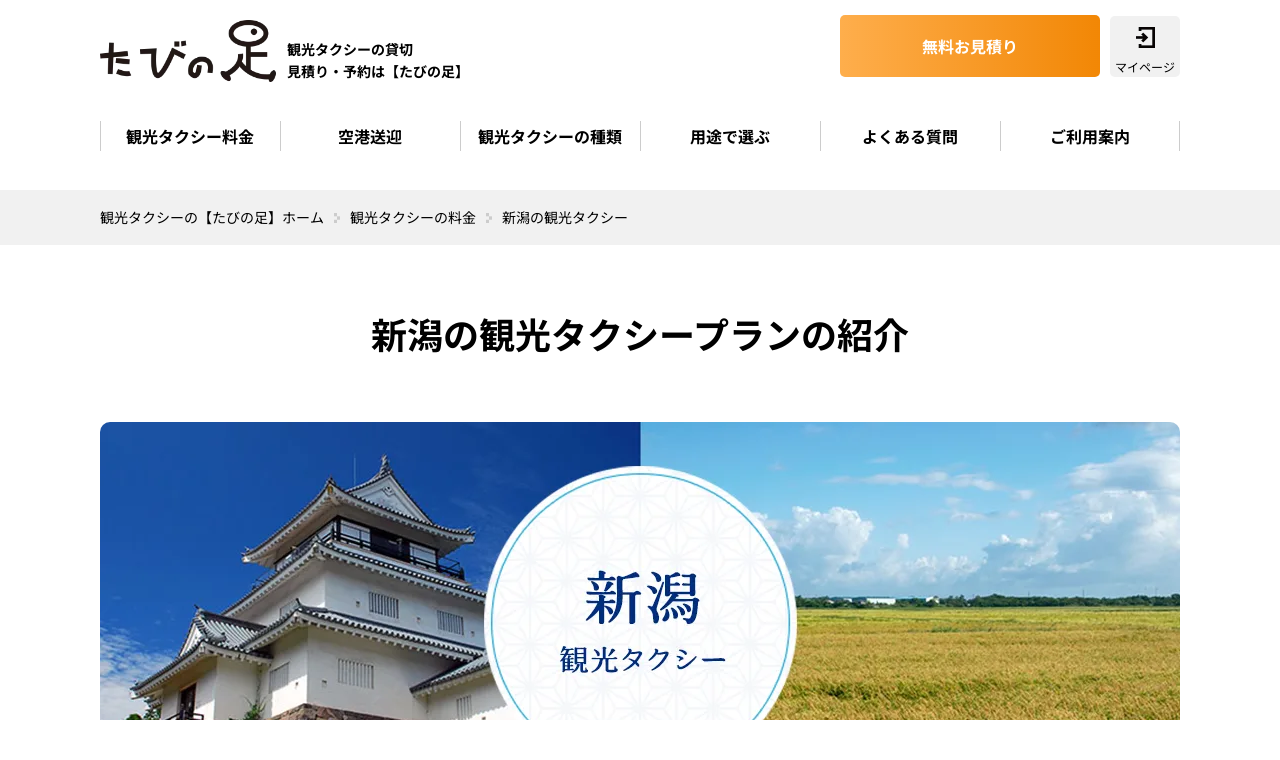

--- FILE ---
content_type: text/html; charset=UTF-8
request_url: https://taxi-kanko.com/price/niigata/
body_size: 33262
content:
<!DOCTYPE html>
<html lang="ja">
<head>
<!-- Yahoo! -->
<script async src="https://s.yimg.jp/images/listing/tool/cv/ytag.js"></script>
<script>
window.yjDataLayer = window.yjDataLayer || [];
function ytag() { yjDataLayer.push(arguments); }
ytag({"type":"ycl_cookie"});
</script>
<!-- Google Tag Manager -->
<script>(function(w,d,s,l,i){w[l]=w[l]||[];w[l].push({'gtm.start':
new Date().getTime(),event:'gtm.js'});var f=d.getElementsByTagName(s)[0],
j=d.createElement(s),dl=l!='dataLayer'?'&l='+l:'';j.async=true;j.src=
'https://www.googletagmanager.com/gtm.js?id='+i+dl;f.parentNode.insertBefore(j,f);
})(window,document,'script','dataLayer','GTM-NHJ283P');</script>
<!-- End Google Tag Manager -->
<meta charset="utf-8">
<meta name="viewport" content="width=device-width, initial-scale=1">
<link rel="shortcut icon" href="/common/img/favicon.ico" sizes="16x16 32x32 64x64" />
<link rel="icon" type="image/vnd.microsoft.icon" href="/common/img/favicon.ico" sizes="16x16 32x32 64x64" />
<title>新潟の観光タクシープランのご紹介【たびの足】</title>
<meta name="title" content="新潟の観光タクシープランのご紹介【たびの足】" />
<meta name="description" content="新潟で観光タクシーを探すなら「たびの足」。日本全国どこへ出かけるときでもお見積り依頼やご予約が簡単！お客様のご予算や人数、用途に合わせたさまざまな料金プランや車種を取り揃えております。" />
<meta name="keywords" content="新潟,観光タクシー,レンタル,予約,料金,見積もり" />
<meta property="og:title" content="新潟の観光タクシープランのご紹介【たびの足】">
<meta property="og:type" content="article">
<meta property="og:url" content="https://taxi-kanko.com/price/niigata/">
<meta property="og:image" content="https://taxi-kanko.com/common/img/area/niigata_top.webp">
<meta property="og:site_name" content="観光タクシーの貸切・見積もり予約は【たびの足】">
<meta property="og:description" content="新潟で観光タクシーを探すなら「たびの足」。日本全国どこへ出かけるときでもお見積り依頼やご予約が簡単！お客様のご予算や人数、用途に合わせたさまざまな料金プランや車種を取り揃えております。" />
<link rel="canonical" href="https://taxi-kanko.com/price/niigata/">
<link href="/common/css/default.css" rel="stylesheet" type="text/css" />
<link href="/common/css/layout.css" rel="stylesheet" type="text/css" />
<link href="/common/css/base.css" rel="stylesheet" type="text/css" />
<link href="/common/css/content.css" rel="stylesheet" type="text/css" />
</head>

<body>
<!-- Google Tag Manager (noscript) -->
<noscript><iframe src="https://www.googletagmanager.com/ns.html?id=GTM-NHJ283P"
height="0" width="0" style="display:none;visibility:hidden"></iframe></noscript>
<!-- End Google Tag Manager (noscript) -->
<div id="wrapper"> 
  <!-- header// -->
  <header>
    <div id="headLogo">
  <p id="logo"><a href="/"><img src="/common/img/shared/head_logo.webp" alt="たびの足" width="300" height="105"></a></p>
  <p id="headCatch">観光タクシーの貸切<br>
    見積り・予約は【たびの足】</p>
</div>
<div id="navTrigger"><span>&nbsp;</span></div>
<nav>
  <ul id="gNav">
    <li><a href="/">観光タクシー「たびの足」HOME</a></li>
    <li><a href="/price/">観光タクシー料金</a></li>
    <li><a href="/sending/">空港送迎</a></li>
    <li><a href="/kind/">観光タクシーの種類</a></li>
    <li><a href="/purpose/">用途で選ぶ</a></li>
    <li><a href="/about/help">よくある質問</a></li>
    <li><a href="/about/guide">ご利用案内</a></li>
  </ul>
  <ul id="headModule">
        <li class="btn"><a href="https://ssl.tabinoashi.com/reserve/?inqtype=taxi">無料お見積り</a></li>
    <li id="login"><a href="https://ssl.tabinoashi.com/login.php" target="_blank">マイページ</a></li>
  </ul>
</nav>
  </header>
  <!-- //header --> 
  <!-- main// -->
  <main>
    <div id="breadCrumbs">
      <ol itemscope="" itemtype="https://schema.org/BreadcrumbList">
        <li itemprop="itemListElement" itemscope="" itemtype="https://schema.org/ListItem"><a href="https://taxi-kanko.com/" itemprop="item"><span itemprop="name">観光タクシーの【たびの足】ホーム</span></a>
          <meta itemprop="position" content="1" />
        </li>
        <li itemprop="itemListElement" itemscope="" itemtype="https://schema.org/ListItem"><a href="https://taxi-kanko.com/price/" itemprop="item"><span itemprop="name">観光タクシーの料金</span></a>
          <meta itemprop="position" content="2" />
        </li>
        <li>新潟の観光タクシー</li>
      </ol>
    </div>
    <div id="content" class="fullCont">
      <h1 id="pageTit01">新潟の観光タクシープランの紹介</h1>
      <picture class="areaTopImg">
        <source srcset="../../common/img/area/niigata_top.webp" media="(min-width: 1079px)">
        <img src="../../common/img/area/niigata_top_smt.webp" alt="新潟観光タクシー" width="750" height="740"> </picture>
      <div id="areaTopTxt">
        <div class="baseInner">
          <h2>米どころとして、日本にその名を轟かす新潟</h2>
          <p>日本海に面する新潟は、日本海の幸をはじめ城下町・村上や雪国ならではの楽しい冬祭りも多く、人気のスキー場も多く有り、冬の山は関東近郊のスキー客で溢れかえります。</p>
        </div>
      </div>
      <div id="areaPrice">
        <div class="baseInner">
          <h2 class="baseTit01">新潟の観光タクシーの料金目安</h2>
          <p>新潟観光には観光タクシーがおすすめです。観光タクシーの料金は、車種によって異なります。</p>
          <h3 class="subTit03">新潟市（市内発着・市内観光）</h3>
          <table>
            <thead>
              <tr>
                <th>利用時間</th>
                <th>普通車<span>(定員:4名)</span></th>
                <th>ジャンボタクシー<span>(定員:9名)</span></th>
              </tr>
            </thead>
            <tbody>
              <tr>
                <td>3時間</td>
                <td><span>24,000</span>円</td>
                <td><span>34,500</span>円</td>
              </tr>
              <tr>
                <td>5時間</td>
                <td><span>40,000</span>円</td>
                <td><span>57,500</span>円</td>
              </tr>
              <tr>
                <td>7時間</td>
                <td><span>64,000</span>円</td>
                <td><span>92,000</span>円</td>
              </tr>
            </tbody>
          </table>
          <div class="serviceFlow">
            <div>
              <h2>サービスご利用の流れ</h2>
              <p>観光タクシーを見積り・予約をするのはとても簡単です。希望の日時・行先・人数をお教えください。<br>
                お迎え場所のご相談や旅程などもお気軽に相談ください。</p>
            </div>
            <ol>
              <li><img src="../../common/img/top/flow_ph01.webp" alt="お見積り依頼" width="750" height="500" loading="lazy">
                <p>お見積りフォームまたはお電話にて、日時や行先、人数などをお伝えください。</p>
              </li>
              <li><img src="../../common/img/top/flow_ph02.webp" alt="オペレーター" width="750" height="500" loading="lazy">
                <p>創業30年、取引会社25000店以上の私たちが、最適な観光タクシーをご提案致します。</p>
              </li>
              <li><img src="../../common/img/top/flow_ph03.webp" alt="内容確認" width="750" height="500" loading="lazy">
                <p>お見積りの内容・ご予約内容は、いつでもどこからでも確認やご変更が可能です。</p>
              </li>
            </ol>
          </div>
        </div>
        <div class="reserveBox01">
  <h2>WEBで簡単！無料お見積り！</h2>
  <div>
    <ul>
          <li>
            <p>カンタンWebフォームにて<br><span>見積・予約受付中</span></p>
          </li>
          <li><a href="https://ssl.tabinoashi.com/reserve/?inqtype=taxi">お問い合わせスタート</a></li>
        </ul>
  </div>
</div>
      </div>
      <div id="areaReco">
        <div class="baseInner">
          <h2>新潟観光タクシーの<br>
            おすすめポイント</h2>
          <ul>
            <li><img src="../../common/img/area/reco_illust01.webp" alt="タクシー運転手" width="500" height="400">
              <p>運転手が地元のベテラン</p>
            </li>
            <li><img src="../../common/img/area/reco_illust02.webp" alt="観光" width="500" height="400">
              <p>自分好みに観光プランが組める</p>
            </li>
            <li><img src="../../common/img/area/reco_illust03.webp" alt="タクシー車内" width="500" height="400">
              <p>移動中にリラックスできる</p>
            </li>
          </ul>
        </div>
      </div>
      <div id="areaPlan">
        <div class="baseInner">
          <div id="planHead">
            <div>
              <h2 class="planTit">新潟観光モデルコース</h2>
              <p>モデルコースをカテゴリからお選びください</p>
            </div>
            <ul class="categoryNav">
              <li data-target="#plan01"><a href="#areaPlan">シニア・夫婦旅</a></li>
              <li data-target="#plan02"><a href="#areaPlan">女子旅</a></li>
              <li data-target="#plan03"><a href="#areaPlan">王道コース</a></li>
              <li data-target="#plan04"><a href="#areaPlan">フリープラン</a></li>
            </ul>
          </div>
          <div id="plan01" class="planBox active">
            <h3 class="caseType">シニア・夫婦旅</h3>
            <div class="courseDeatils">
              <p class="tit">トキの生活の様子がよくわかる！</p>
              <ul class="hashTag">
                <li>絶景</li>
              </ul>
              <div class="courseInfo">
                <figure> <img src="../../common/img/area/niigata_plan01.webp" alt="トキの森公園" width="750" height="500" loading="lazy"></figure>
                <div>
                  <h4>トキを間近で見よう</h4>
                  <ul class="courseId">
                    <li>コース番号 NGT11501</li>
                    <li>コース時間 03:00</li>
                  </ul>
                  <p>トキの森公園はトキに会えて生態を学べるスポット。トキ資料展示館ではトキの子孫を増やす取り組みや野生への復帰といった活動の資料を多数展示しています。トキふれあいプラザでは、飼育されているトキをケージ越しに観ることができ、人気を博しています。観察回廊からは隣接する「佐渡トキ保護センター」のトキを窓越しに見られます。園内で売っている人気のスイーツ、枝豆ソフトもぜひ味わってください。</p>
                </div>
              </div>
              <ol class="courseRoute">
                <li>両津</li>
                <li>トキの森公園</li>
                <li>根本寺</li>
                <li>両津</li>
              </ol>
              <ul class="courseBtn">
                <li>
                  <p>普通車<span>(定員4名)</span><span>24,150</span>円</p>
                  <a href="https://ssl.tabinoashi.com/reserve/?inqtype=taxi&COURSENO=NGT11501&PPS=e&cp_car=40">このプランを申し込む</a></li>
                <li>
                  <p>ジャンボタクシー<span>(定員9名)</span><span>33,250</span>円</p>
                  <a href="https://ssl.tabinoashi.com/reserve/?inqtype=taxi&COURSENO=NGT11501&PPS=e&cp_car=3">このプランを申し込む</a></li>
              </ul>
            </div>
          </div>
          <div id="plan02" class="planBox">
            <h3 class="caseType">女子旅</h3>
            <div class="courseDeatils">
              <p class="tit">こまやかな配慮がなされた建物と美術コレクションに感動</p>
              <ul class="hashTag">
                <li>学び</li>
              </ul>
              <div class="courseInfo">
                <figure> <img src="../../common/img/area/niigata_plan02.webp" alt="北方文化博物館" width="750" height="500" loading="lazy"></figure>
                <div>
                  <h4>豪農の館で日本の美に触れよう</h4>
                  <ul class="courseId">
                    <li>コース番号 NGT11502</li>
                    <li>コース時間 03:00</li>
                  </ul>
                  <p>8800坪もの敷地を持つ北方文化博物館は昔の豪農の館で、建物や庭園、美術品のコレクションを見ることができます。有名な庭匠である田中泰阿弥が作った池泉回遊式庭園も忘れず見ておきたいところ。また、建物内の細かい部分にも職人の技が光っており、欄間の飾り彫りや敷居にある桜、柱の杉の四方柾など言われなければ気づかない部分にもこだわりが。豪農の家に入れる機会はなかなかないので、ぜひじっくりご覧あれ。</p>
                </div>
              </div>
              <ol class="courseRoute">
                <li>新潟市内</li>
                <li>北方文化博物館</li>
                <li>瓢湖</li>
                <li>月岡温泉</li>
              </ol>
              <ul class="courseBtn">
                <li>
                  <p>普通車<span>(定員4名)</span><span>26,000</span>円</p>
                  <a href="https://ssl.tabinoashi.com/reserve/?inqtype=taxi&COURSENO=NGT11502&PPS=e&cp_car=40">このプランを申し込む</a></li>
                <li>
                  <p>ジャンボタクシー<span>(定員9名)</span><span>35,600</span>円</p>
                  <a href="https://ssl.tabinoashi.com/reserve/?inqtype=taxi&COURSENO=NGT11502&PPS=e&cp_car=3">このプランを申し込む</a></li>
              </ul>
            </div>
          </div>
          <div id="plan03" class="planBox">
            <h3 class="caseType">王道コース</h3>
            <div class="courseDeatils">
              <p class="tit">松尾芭蕉が詩を詠んだ場所としても有名</p>
              <ul class="hashTag">
                <li>お寺</li>
              </ul>
              <div class="courseInfo">
                <figure> <img src="../../common/img/area/niigata_plan03.webp" alt="根本寺" width="750" height="500" loading="lazy"></figure>
                <div>
                  <h4>由緒正しい禅寺で心を落ち着けよう</h4>
                  <ul class="courseId">
                    <li>コース番号 NGT11503</li>
                    <li>コース時間 03:00</li>
                  </ul>
                  <p>落ち着いた色合いと緑に囲まれた静かな寺、根本寺。境内にある三昧堂は日蓮聖人が他宗の僧たちと問答し、「開目抄」を著した場所とされています。約1万7千坪と広大な敷地を持ち、江戸時代に建立された祖師堂や本堂など29もの建物が点在。また、松尾芭蕉もこの地を訪れ、「月はやし梢は雨を持ちながら」と詠んだとか。俳人が愛した風景を探しに行ってみてはいかがでしょうか。</p>
                </div>
              </div>
              <ol class="courseRoute">
                <li>両津</li>
                <li>トキの森公園</li>
                <li>根本寺</li>
                <li>両津</li>
              </ol>
              <ul class="courseBtn">
                <li>
                  <p>普通車<span>(定員4名)</span><span>24,150</span>円</p>
                  <a href="https://ssl.tabinoashi.com/reserve/?inqtype=taxi&COURSENO=NGT11503&PPS=e&cp_car=40">このプランを申し込む</a></li>
                <li>
                  <p>ジャンボタクシー<span>(定員9名)</span><span>33,250</span>円</p>
                  <a href="https://ssl.tabinoashi.com/reserve/?inqtype=taxi&COURSENO=NGT11503&PPS=e&cp_car=3">このプランを申し込む</a></li>
              </ul>
            </div>
            <div class="courseDeatils">
              <p class="tit">暖かい建物内から観察できるのも嬉しい</p>
              <ul class="hashTag">
                <li>絶景</li>
                <li>学び</li>
              </ul>
              <div class="courseInfo">
                <figure> <img src="../../common/img/area/niigata_plan04.webp" alt="瓢湖" width="750" height="500" loading="lazy"></figure>
                <div>
                  <h4>美しい山々をバックに白鳥の大群を見よう</h4>
                  <ul class="courseId">
                    <li>コース番号 NGT11504</li>
                    <li>コース時間 04:00</li>
                  </ul>
                  <p>瓢湖は白鳥の渡来地として全国に名をとどろかせています。ピーク時にはなんと5000羽が渡来することも。白鳥おじさんの「こーい、こーい」のかけ声につられて白鳥や他の水鳥が集まる様子に驚くこと間違いなし。白鳥を見るなら10月～3月の早朝または夕方がおすすめです。特に早朝は五頭連峰が朝日に輝き、白鳥が飛び立つ姿も相まってまるで絵画のような光景を見ることができます。</p>
                </div>
              </div>
              <ol class="courseRoute">
                <li>新潟市内</li>
                <li>萬代橋</li>
                <li>北方文化博物館</li>
                <li>瓢湖</li>
                <li>新津鉄道資料館</li>
                <li>新潟市内</li>
              </ol>
              <ul class="courseBtn">
                <li>
                  <p>普通車<span>(定員4名)</span><span>26,000</span>円</p>
                  <a href="https://ssl.tabinoashi.com/reserve/?inqtype=taxi&COURSENO=NGT11504&PPS=e&cp_car=40">このプランを申し込む</a></li>
                <li>
                  <p>ジャンボタクシー<span>(定員9名)</span><span>35,600</span>円</p>
                  <a href="https://ssl.tabinoashi.com/reserve/?inqtype=taxi&COURSENO=NGT11504&PPS=e&cp_car=3">このプランを申し込む</a></li>
              </ul>
            </div>
          </div>
          <div id="plan04" class="planBox">
            <h3 class="caseType">フリープラン</h3>
            <div class="courseDeatils">
              <p class="tit">物珍しさだけじゃない「本気のワイン」</p>
              <ul class="hashTag">
                <li>グルメ</li>
              </ul>
              <div class="courseInfo">
                <figure> <img src="../../common/img/area/niigata_plan05.webp" alt="カーブドッチワイナリー" width="750" height="500" loading="lazy"></figure>
                <div>
                  <h4>丁寧に作られているワイナリーを見に行こう</h4>
                  <ul class="courseId">
                    <li>コース番号 NGT11505</li>
                    <li>コース時間 03:00</li>
                  </ul>
                  <p>海岸沿いの角田浜にあるカーブドッチワイナリーでは、この場所で丹精込めて育てられたぶどうのみを使用してワインを作っています。新潟というと積雪が多いイメージですが、角田浜付近は雪どころか降雨も少なく、夏は暑くて湿度が高いというぶどう作りに適した気候なのです。予約制のツアーではツアーでは解説を聞きながらぶどう畑、醸造室、樽熟成庫、ワインセラーを巡り、最後にワインのテイスティングも楽しめます。</p>
                </div>
              </div>
              <ol class="courseRoute">
                <li>新潟市内</li>
                <li>新潟市内フリー</li>
                <li>新潟市内</li>
              </ol>
              <ul class="courseBtn">
                <li>
                  <p>普通車<span>(定員4名)</span><span>19,500</span>円</p>
                  <a href="https://ssl.tabinoashi.com/reserve/?inqtype=taxi&COURSENO=NGT11505&PPS=e&cp_car=40">このプランを申し込む</a></li>
                <li>
                  <p>ジャンボタクシー<span>(定員9名)</span><span>26,700</span>円</p>
                  <a href="https://ssl.tabinoashi.com/reserve/?inqtype=taxi&COURSENO=NGT11505&PPS=e&cp_car=3">このプランを申し込む</a></li>
              </ul>
            </div>
          </div>
        </div>
      </div>
      <div class="reserveBox01">
  <h2>WEBで簡単！無料お見積り！</h2>
  <div>
    <ul>
          <li>
            <p>カンタンWebフォームにて<br><span>見積・予約受付中</span></p>
          </li>
          <li><a href="https://ssl.tabinoashi.com/reserve/?inqtype=taxi">お問い合わせスタート</a></li>
        </ul>
  </div>
</div>
      <div id="areaSpot">
        <div class="baseInner">
          <h2>新潟の観光スポット</h2>
          <ul class="tabList">
            <li class="active" data-target="#tabToggle01">観光地</li>
            <li data-target="#tabToggle02">グルメ</li>
            <li data-target="#tabToggle03">特産品</li>
          </ul>
          <div class="tabBody active" id="tabToggle01">
            <h3>新潟の観光地</h3>
            <ul>
              <li><img src="../../common/img/area/niigata_ph01.webp" alt="佐渡島" width="750" height="500" loading="lazy">
                <h4>佐渡島</h4>
                <p>日本海に浮かぶ佐渡は、かつて金山として栄えました。海流が交わるため、漁場としても非常に良いロケーションとなっており海の幸を堪能できる島でもあります。</p>
              </li>
              <li><img src="../../common/img/area/niigata_ph02.webp" alt="清津峡" width="750" height="500" loading="lazy">
                <h4>清津峡</h4>
                <p>黒部峡谷、大杉谷と並ぶ日本三大峡谷の一つです。岸壁は地層など学術的資料の宝庫となっており、清津峡渓谷トンネル4つの見晴所から渓谷美を観る事ができます。</p>
              </li>
              <li><img src="../../common/img/area/niigata_ph03.webp" alt="彌彦神社" width="750" height="500" loading="lazy">
                <h4>彌彦神社</h4>
                <p>製塩・漁労・農耕の技術をもたらした天香山命を祭り、古くから信仰を集めています。現在の社殿は1916年(大正5)の再建。</p>
              </li>
            </ul>
          </div>
          <div class="tabBody" id="tabToggle02">
            <h3>新潟のグルメ</h3>
            <ul>
              <li><img src="../../common/img/area/niigata_ph03.webp" alt="イタリアン" width="750" height="500" loading="lazy">
                <h4>イタリアン</h4>
                <p>老若男女を問わず市民から愛されている、新潟のソウルフードです。ソース味の太麺焼きそばの上に、トマトソースをかけます。その他にもホワイトソースベースの物や、カレーベースの物など様々なバリエーションのソースと合わせて食します。</p>
              </li>
            </ul>
          </div>
          <div class="tabBody" id="tabToggle03">
            <h3>新潟の特産品・名産品</h3>
            <ul>
              <li><img src="../../common/img/area/niigata_ph03.webp" alt="へぎそば" width="750" height="500" loading="lazy">
                <h4>へぎそば</h4>
                <p>海藻の布海苔をつなぎにしたそばで、店によりますが若干緑がかった色をしているのが特徴です。独特の風味と兎に角のど越しのよいそばと言うことで非常に人気があります。</p>
              </li>
            </ul>
          </div>
        </div>
      </div>
      <div class="reserveBox03 ptColumn">
        <p>たびの足のネット予約ならお得なポイントが溜まる</p>
        <a href="https://ssl.tabinoashi.com/reserve/?inqtype=taxi" class="btn">無料のお見積りはこちらから</a> </div>
      <div id="baseVoice">
  <h2>新潟観光タクシーご利用者の声</h2>
  <div class="voiceList">
    <div>
      <h3>ありがとうございました</h3>
      <p class="date">秋山ひとみ 2019.09.13</p>
      <div class="eval"><span>お客様の評価</span><img src="/common/img/shared/voice_star03.webp" alt="満足"></div>
      <p>短時間ですが、楽しく案内していただきました。<br />
ありがとうございました</p>
        <div class="staff">
          <p>秋山ひとみ様<br />
<br />
この度は弊社をご利用頂き誠にありがとうございます。<br />
<br />
お褒めのお言葉ありがとうございます。<br />
<br />
またご利用の機会がございましたらご相談下さいませ。<br />
<br />
どうぞよろしくお願いします。</p>
        </div>
    </div>
    <div>
      <h3>運転士さんに感謝</h3>
      <p class="date">T＆M 2019.08.21</p>
      <div class="eval"><span>お客様の評価</span><img src="/common/img/shared/voice_star03.webp" alt="満足"></div>
      <p>　8月16日は台風の影響で、佐渡へ行くジェットフォイルが動くか心配していましたが、私たちが乗る11時30は出航できました。けれども、新潟へ帰るためには、フェリーしかないと聞いて、帰りの時刻は16時5分になってしまいました。タクシーの運転手さんは、テキパキと案内してくださり、本当に助かりました。<br />
　ゴールドパークと佐渡金山、朱鷺が見られるかもしれない池など回っていただきました。車の中のお話もとても面白かったです。<br />
　曇り空でしたが、佐渡の美しさに触れることができました。快適でした！本当にありがとうございました。</p>
        <div class="staff">
          <p>T＆M 様<br />
この度は弊社ご利用誠にありがとうございました。<br />
<br />
台風のさなか、ご不安な中ご利用を頂きありがとうございました。<br />
<br />
島での運行の為帰りの時刻が早まってしまったようで<br />
、残念ではございましたが、当日中にお戻り頂けたご様子で安心いたしました。<br />
乗務員へのお褒めのお言葉、誠にありがとうございました。<br />
運行会社にもお客様のお言葉お伝えさせて頂きました。<br />
<br />
またご利用の機会がございましたらご相談くださいませ。<br />
<br />
よろしくお願いします。<br />
</p>
        </div>
    </div>
    <div>
      <h3>とても楽しい旅になりました！</h3>
      <p class="date">kapimama 2018.05.16</p>
      <div class="eval"><span>お客様の評価</span><img src="/common/img/shared/voice_star03.webp" alt="満足"></div>
      <p>ゴールデンウィークに佐渡へ行った時にお世話になりました。<br />
欠航など心配でしたが、無事に行くことができ、ドライバーの方もとても親切で良い旅になり、満足しています。細かい質問に対してもすぐに返信していただき、「たびの足」さんを利用させていただき良かったです。</p>
        <div class="staff">
          <p>kapimama　様<br />
この度は弊社ご利用誠にありがとうございました。<br />
<br />
ご満足いただける運行となりました事、社員一同喜ばしく思います。<br />
<br />
またの機会が御座いましたら、ご予約お待ちしております。<br />
<br />
ありがとうございました。</p>
        </div>
    </div>
    <div>
      <h3>非常に良かった</h3>
      <p class="date">仲田 2011.01.06</p>
      <div class="eval"><span>お客様の評価</span><img src="/common/img/shared/voice_star03.webp" alt="満足"></div>
      <p>予約した時間より早めに全員集合してしまい、無理を言って30分以上早めに着てもらえた。</p>
        <div class="staff">
          <p>仲田様<br />
<br />
この度は弊社をご利用頂き誠に有難うございました。<br />
<br />
またこのようなお言葉を頂戴し、誠に有難うございます。<br />
お客様にご満足頂き、お喜び頂いている事が、乗務員の今後の励みとなりますので、早速伝えさせて頂きます。<br />
<br />
次回のご利用の際も是非弊社までお問い合わせくださいませ。<br />
またのご利用心よりお待ちしております。<br />
<br />
ありがとうございました。</p>
        </div>
    </div>
  </div>
</div>
      <div id="columnList">
        <h2 class="baseTit01">新潟のお役立ち情報</h2>
        <ul>
          <li><a href="spot03">
            <figure> <img src="../../common/img/area/spot/niigata_spot03_ph01.webp" alt="佐渡島" width="640" height="428" loading="lazy">
              <figcaption>No03</figcaption>
            </figure>
            <p>佐渡島は観光タクシーがおすすめ！料金やモデルプランを紹介</p>
            </a> </li>
          <li><a href="spot02">
            <figure> <img src="../../common/img/area/spot/niigata_spot02_ph01.webp" alt="夜景" width="640" height="428" loading="lazy">
              <figcaption>No02</figcaption>
            </figure>
            <p>夜景も楽しみ！観光タクシーで新潟の魅力にふれる！</p>
            </a> </li>
          <li><a href="spot01">
            <figure> <img src="../../common/img/area/spot/niigata_spot01_ph01.webp" alt="新潟" width="640" height="428" loading="lazy">
              <figcaption>No01</figcaption>
            </figure>
            <p>新潟で観光タクシーで訪れる少しマニアックなオススメスポット！</p>
            </a> </li>
        </ul>
      </div>
    </div>
  </main>
  <!-- //main --> 
  <!-- footer// -->
  <footer>
    <div id="footIn">
  <ul id="footLink01">
    <li><a href="/">観光タクシー「たびの足」ホーム</a></li>
    <li><a href="/about/">ご利用について</a>
      <ul class="subLink">
        <li><a href="/about/guide">ご利用案内&amp;注意事項</a></li>
        <li><a href="/about/help">よくあるご質問</a></li>
        <li><a href="/about/point">ポイントプログラムについて</a></li>
        <li><a href="/about/bbs/">ご利用者の声</a></li>
<!--
        <li><a href="/about/callcenter">お問い合わせコールセンター</a></li>-->
      </ul>
    </li>
  </ul>
  <ul id="footLink02">
    <li><a href="/price/">観光タクシー料金</a></li>
    <li><a href="/kind/">観光タクシーの種類</a>
      <ul class="subLink">
        <li><a href="/kind/jumbo/">ジャンボタクシー</a></li>
        <li><a href="/kind/sedan/">普通車</a></li>
        <li><a href="/kind/hire/">ハイヤー</a></li>
        <li><a href="/kind/welfare/">福祉車両</a></li>
      </ul>
    </li>
    <li><a href="/purpose/">用途で選ぶ</a></li>
  </ul>
  <ul id="footLink03">
    <li><a href="/about/company">会社案内</a></li>
    <li><a href="/sitemap/">サイトマップ</a></li>
    <li><a href="/about/privacy">プライバシーポリシー</a></li>
    <li><a href="/about/travel">インターネット旅行取引の詳細</a></li>
    <li><a href="/about/stipulation">旅行業約款</a></li>
    <li><a href="/about/travel-conditions">旅行条件書</a></li>
    <li><a href="https://ssl.tabinoashi.com/inquiry/index.php" target="_blank">お問い合わせ</a></li>
  </ul>
  <ul id="footModule">
    <li class="reserveBtn"><a href="https://ssl.tabinoashi.com/reserve/?inqtype=taxi">無料見積りフォーム</a></li>
    <li id="footTel">
      <!--<p>お電話でのお問い合わせ</p>
      <a href="tel:0368975895">03-6897-5895</a>
      <p class="footTime">平日9:00~17:00 土曜8:30~16:00 <span>日曜・祝日定休</span></p>-->
    </li>
  </ul>
  <p class="copy">© Cab Station Co.,Ltd.</p>
</div>
<div id="floatFoot">
	  <p>最短<span>5</span>分で回答可能！</p>
		  <a href="https://ssl.tabinoashi.com/reserve/?inqtype=taxi">WEB見積り(無料)</a>
	  </div>  </footer>
  <!-- //footer --> 
</div>
<script src="https://ajax.googleapis.com/ajax/libs/jquery/3.6.0/jquery.min.js"></script> 
<script src="../../common/js/common.js"></script>

</body>
</html>


--- FILE ---
content_type: application/javascript
request_url: https://taxi-kanko.com/common/js/common.js
body_size: 1345
content:
$('#navTrigger').on('click',function(){
  if($(this).hasClass('active')){
    $(this).removeClass('active');
    $('nav').fadeOut();
	$('body').removeClass('fixed');
  } else {
    $(this).addClass('active');
    $('nav').fadeIn();
	$('body').addClass('fixed');
  }
});

$('.areaTrigger').on('click',function(){
  if($(this).hasClass('active')){
    $(this).removeClass('active');
    $(this).next().slideUp();
  } else {
    $(this).addClass('active');
    $(this).next().slideDown();
  }
});

$('.indexTrigger').on('click',function(){
	$('#articleIndex').toggleClass('expand');
	$(this).toggleClass('active');
});

$('.icoQ').on('click',function(){
    $(this).next().slideToggle();
});

$('#map h4').on('click',function(){
    $(this).next().slideToggle();
	$(this).toggleClass('active');
});


$(function () {
  $(".categoryNav li").click(function () {
    var target = $(this).attr("data-target");
    $(".planBox").not($(target)).fadeOut(400);
    $(this).toggleClass("active");
    $(".categoryNav li").not($(this)).removeClass("active");
    $(target).fadeIn(1400);
  });
});

$(function () {
  $(".tabList li").click(function () {
    var target = $(this).attr("data-target");
    $(target).addClass("active");
    $(this).addClass("active");
    $(".tabList li").not($(this)).removeClass("active");
    $(".tabBody").not($(target)).removeClass("active");
  });
});